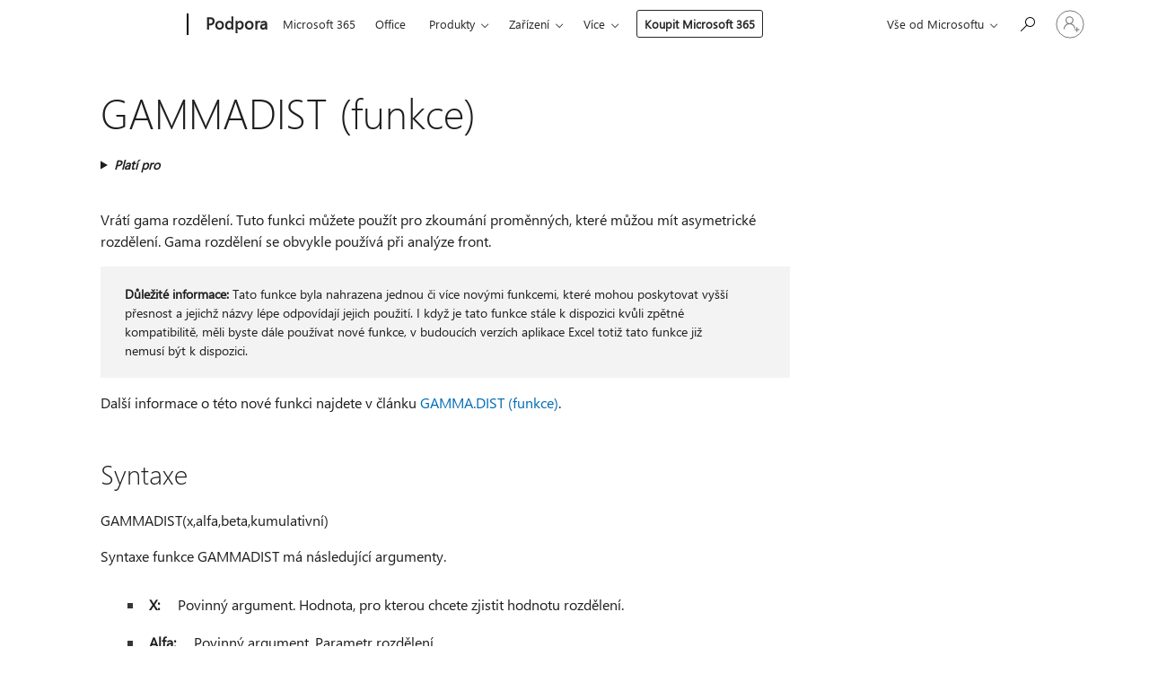

--- FILE ---
content_type: text/html; charset=utf-8
request_url: https://login.microsoftonline.com/common/oauth2/v2.0/authorize?client_id=ee272b19-4411-433f-8f28-5c13cb6fd407&redirect_uri=https%3A%2F%2Fsupport.microsoft.com%2Fsignin-oidc&response_type=code%20id_token&scope=openid%20profile%20offline_access&response_mode=form_post&nonce=638988164666018919.MDdkNjRhOGEtYjJiOC00ZjljLTlhYTYtODY5YjJkNThhMmJiYmU0ZTVjMDgtZWJmNi00M2Q2LTlhMTctYzhlYzVmMTlkNWU1&prompt=none&nopa=2&state=CfDJ8MyPTYQicFlAq2BKPTlStzyGM9uckXVCcHORbhULpO3iXBmAQsoSQ3Fzy-VRHECc-L3yHRJrQ9rhLo0RQmIKFlH3PpaHeVJUpBbqEfCYCJjJ2abpnO51EBcvA1v4C0mC8ULYAPA8qU8px9DMord-95V77L3ANXR8XxlLybTUMTkTc9iFOlzVg9l0Xg0yYK8lKzIgKycnqbh3-bEodxEkvEd-FoTfJenXne3VQnuFjCy5qlNlDmFXMujlba_BsgsmjlGL3bTR4ezw7ixSyo0iLuVlSC6mMp1hG46xVdxVBB4pcU6DMW3IyMYZbIBGfCUOCWTch5ZX0kgnHwTNymT2eEx4V-L3si-GYocvADr0Fn_n&x-client-SKU=ID_NET6_0&x-client-ver=8.12.1.0&sso_reload=true
body_size: 9579
content:


<!-- Copyright (C) Microsoft Corporation. All rights reserved. -->
<!DOCTYPE html>
<html>
<head>
    <title>Redirecting</title>
    <meta http-equiv="Content-Type" content="text/html; charset=UTF-8">
    <meta http-equiv="X-UA-Compatible" content="IE=edge">
    <meta name="viewport" content="width=device-width, initial-scale=1.0, maximum-scale=2.0, user-scalable=yes">
    <meta http-equiv="Pragma" content="no-cache">
    <meta http-equiv="Expires" content="-1">
    <meta name="PageID" content="FetchSessions" />
    <meta name="SiteID" content="" />
    <meta name="ReqLC" content="1033" />
    <meta name="LocLC" content="en-US" />

    
<meta name="robots" content="none" />

<script type="text/javascript" nonce='O0y9V_yazVcaJYgCiDChIw'>//<![CDATA[
$Config={"urlGetCredentialType":"https://login.microsoftonline.com/common/GetCredentialType?mkt=en-US","urlGoToAADError":"https://login.live.com/oauth20_authorize.srf?client_id=ee272b19-4411-433f-8f28-5c13cb6fd407\u0026scope=openid+profile+offline_access\u0026redirect_uri=https%3a%2f%2fsupport.microsoft.com%2fsignin-oidc\u0026response_type=code+id_token\u0026state=[base64]\u0026response_mode=form_post\u0026nonce=638988164666018919.MDdkNjRhOGEtYjJiOC00ZjljLTlhYTYtODY5YjJkNThhMmJiYmU0ZTVjMDgtZWJmNi00M2Q2LTlhMTctYzhlYzVmMTlkNWU1\u0026prompt=none\u0026x-client-SKU=ID_NET6_0\u0026x-client-Ver=8.12.1.0\u0026uaid=be784758452e495d87782416ca2a4243\u0026msproxy=1\u0026issuer=mso\u0026tenant=common\u0026ui_locales=en-US\u0026epctrc=lMyMq6yGnF4R3BGGKJ1Q1%2bgbSIrgDOdI75DdzDA41X8%3d4%3a1%3aCANARY%3axIvWnnK%2b%2bMgV5Q6VCweiQuLh7jmTEiQrkabtJi4Smhs%3d\u0026epct=[base64]\u0026jshs=0\u0026nopa=2","urlAppError":"https://support.microsoft.com/signin-oidc","oAppRedirectErrorPostParams":{"error":"interaction_required","error_description":"Session information is not sufficient for single-sign-on.","state":"[base64]"},"iMaxStackForKnockoutAsyncComponents":10000,"fShowButtons":true,"urlCdn":"https://aadcdn.msftauth.net/shared/1.0/","urlDefaultFavicon":"https://aadcdn.msftauth.net/shared/1.0/content/images/favicon_a_eupayfgghqiai7k9sol6lg2.ico","urlPost":"/common/login","iPawnIcon":0,"sPOST_Username":"","fEnableNumberMatching":true,"sFT":"[base64]","sFTName":"flowToken","sCtx":"[base64]","fEnableOneDSClientTelemetry":true,"dynamicTenantBranding":null,"staticTenantBranding":null,"oAppCobranding":{},"iBackgroundImage":4,"arrSessions":[],"urlMsaStaticMeControl":"https://login.live.com/Me.htm?v=3","fApplicationInsightsEnabled":false,"iApplicationInsightsEnabledPercentage":0,"urlSetDebugMode":"https://login.microsoftonline.com/common/debugmode","fEnableCssAnimation":true,"fDisableAnimationIfAnimationEndUnsupported":true,"fSsoFeasible":true,"fAllowGrayOutLightBox":true,"fProvideV2SsoImprovements":true,"fUseMsaSessionState":true,"fIsRemoteNGCSupported":true,"urlLogin":"https://login.microsoftonline.com/common/reprocess?ctx=[base64]","urlDssoStatus":"https://login.microsoftonline.com/common/instrumentation/dssostatus","iSessionPullType":3,"fUseSameSite":true,"iAllowedIdentities":2,"isGlobalTenant":true,"uiflavor":1001,"fShouldPlatformKeyBeSuppressed":true,"fLoadStringCustomizationPromises":true,"fUseAlternateTextForSwitchToCredPickerLink":true,"fOfflineAccountVisible":false,"fEnableUserStateFix":true,"fShowAccessPassPeek":true,"fUpdateSessionPollingLogic":true,"fEnableShowPickerCredObservable":true,"fFetchSessionsSkipDsso":true,"fIsCiamUserFlowUxNewLogicEnabled":true,"fUseNonMicrosoftDefaultBrandingForCiam":true,"sCompanyDisplayName":"Microsoft Services","fRemoveCustomCss":true,"fFixUICrashForApiRequestHandler":true,"fShowUpdatedKoreanPrivacyFooter":true,"fUsePostCssHotfix":true,"fFixUserFlowBranding":true,"fEnablePasskeyNullFix":true,"fEnableRefreshCookiesFix":true,"fEnableWebNativeBridgeInterstitialUx":true,"urlAcmaServerPath":"https://login.microsoftonline.com","sTenantId":"common","sMkt":"en-US","fIsDesktop":true,"fUpdateConfigInit":true,"fLogDisallowedCssProperties":true,"fDisallowExternalFonts":true,"scid":1013,"hpgact":1800,"hpgid":7,"apiCanary":"[base64]","canary":"lMyMq6yGnF4R3BGGKJ1Q1+gbSIrgDOdI75DdzDA41X8=4:1:CANARY:xIvWnnK++MgV5Q6VCweiQuLh7jmTEiQrkabtJi4Smhs=","sCanaryTokenName":"canary","fSkipRenderingNewCanaryToken":false,"fEnableNewCsrfProtection":true,"correlationId":"be784758-452e-495d-8778-2416ca2a4243","sessionId":"06fec7f0-5368-4285-a7f4-d95964190e00","sRingId":"R4","locale":{"mkt":"en-US","lcid":1033},"slMaxRetry":2,"slReportFailure":true,"strings":{"desktopsso":{"authenticatingmessage":"Trying to sign you in"}},"enums":{"ClientMetricsModes":{"None":0,"SubmitOnPost":1,"SubmitOnRedirect":2,"InstrumentPlt":4}},"urls":{"instr":{"pageload":"https://login.microsoftonline.com/common/instrumentation/reportpageload","dssostatus":"https://login.microsoftonline.com/common/instrumentation/dssostatus"}},"browser":{"ltr":1,"Chrome":1,"_Mac":1,"_M131":1,"_D0":1,"Full":1,"RE_WebKit":1,"b":{"name":"Chrome","major":131,"minor":0},"os":{"name":"OSX","version":"10.15.7"},"V":"131.0"},"watson":{"url":"/common/handlers/watson","bundle":"https://aadcdn.msftauth.net/ests/2.1/content/cdnbundles/watson.min_q5ptmu8aniymd4ftuqdkda2.js","sbundle":"https://aadcdn.msftauth.net/ests/2.1/content/cdnbundles/watsonsupportwithjquery.3.5.min_dc940oomzau4rsu8qesnvg2.js","fbundle":"https://aadcdn.msftauth.net/ests/2.1/content/cdnbundles/frameworksupport.min_oadrnc13magb009k4d20lg2.js","resetErrorPeriod":5,"maxCorsErrors":-1,"maxInjectErrors":5,"maxErrors":10,"maxTotalErrors":3,"expSrcs":["https://login.microsoftonline.com","https://aadcdn.msauth.net/","https://aadcdn.msftauth.net/",".login.microsoftonline.com"],"envErrorRedirect":true,"envErrorUrl":"/common/handlers/enverror"},"loader":{"cdnRoots":["https://aadcdn.msauth.net/","https://aadcdn.msftauth.net/"],"logByThrowing":true},"serverDetails":{"slc":"ProdSlices","dc":"NCUS","ri":"CH0XXXX","ver":{"v":[2,1,22549,2]},"rt":"2025-11-15T15:14:27","et":14},"clientEvents":{"enabled":true,"telemetryEnabled":true,"useOneDSEventApi":true,"flush":60000,"autoPost":true,"autoPostDelay":1000,"minEvents":1,"maxEvents":1,"pltDelay":500,"appInsightsConfig":{"instrumentationKey":"69adc3c768bd4dc08c19416121249fcc-66f1668a-797b-4249-95e3-6c6651768c28-7293","webAnalyticsConfiguration":{"autoCapture":{"jsError":true}}},"defaultEventName":"IDUX_ESTSClientTelemetryEvent_WebWatson","serviceID":3,"endpointUrl":""},"fApplyAsciiRegexOnInput":true,"country":"US","fBreakBrandingSigninString":true,"bsso":{"states":{"START":"start","INPROGRESS":"in-progress","END":"end","END_SSO":"end-sso","END_USERS":"end-users"},"nonce":"AwABEgEAAAADAOz_BQD0_5SwZ069yN265lwILNYTgMj6G9B1gsHV1-fzm0inPDrfXJOet7S7x2ik5396Tgg3GrlYlwnAKOaoorr-0E33-TUgAA","overallTimeoutMs":4000,"telemetry":{"type":"ChromeSsoTelemetry","nonce":"AwABDwEAAAADAOz_BQD0_4wCVG6uNcgOT5dLyEpH3ds1dXy0OqwSZAYQdC-b9C6VEWpNBJgzXZmoxkWty0xJKxD53iopqtdQ4pfR8CJKvNcblWu30ocUzQrCMc6fATboIAA","reportStates":[]},"redirectEndStates":["end"],"cookieNames":{"aadSso":"AADSSO","winSso":"ESTSSSO","ssoTiles":"ESTSSSOTILES","ssoPulled":"SSOCOOKIEPULLED","userList":"ESTSUSERLIST"},"type":"chrome","reason":"Pull suppressed because it was already attempted and the current URL was reloaded."},"urlNoCookies":"https://login.microsoftonline.com/cookiesdisabled","fTrimChromeBssoUrl":true,"inlineMode":5,"fShowCopyDebugDetailsLink":true,"fTenantBrandingCdnAddEventHandlers":true,"fAddTryCatchForIFrameRedirects":true};
//]]></script> 
<script type="text/javascript" nonce='O0y9V_yazVcaJYgCiDChIw'>//<![CDATA[
!function(){var e=window,r=e.$Debug=e.$Debug||{},t=e.$Config||{};if(!r.appendLog){var n=[],o=0;r.appendLog=function(e){var r=t.maxDebugLog||25,i=(new Date).toUTCString()+":"+e;n.push(o+":"+i),n.length>r&&n.shift(),o++},r.getLogs=function(){return n}}}(),function(){function e(e,r){function t(i){var a=e[i];if(i<n-1){return void(o.r[a]?t(i+1):o.when(a,function(){t(i+1)}))}r(a)}var n=e.length;t(0)}function r(e,r,i){function a(){var e=!!s.method,o=e?s.method:i[0],a=s.extraArgs||[],u=n.$WebWatson;try{
var c=t(i,!e);if(a&&a.length>0){for(var d=a.length,l=0;l<d;l++){c.push(a[l])}}o.apply(r,c)}catch(e){return void(u&&u.submitFromException&&u.submitFromException(e))}}var s=o.r&&o.r[e];return r=r||this,s&&(s.skipTimeout?a():n.setTimeout(a,0)),s}function t(e,r){return Array.prototype.slice.call(e,r?1:0)}var n=window;n.$Do||(n.$Do={"q":[],"r":[],"removeItems":[],"lock":0,"o":[]});var o=n.$Do;o.when=function(t,n){function i(e){r(e,a,s)||o.q.push({"id":e,"c":a,"a":s})}var a=0,s=[],u=1;"function"==typeof n||(a=n,
u=2);for(var c=u;c<arguments.length;c++){s.push(arguments[c])}t instanceof Array?e(t,i):i(t)},o.register=function(e,t,n){if(!o.r[e]){o.o.push(e);var i={};if(t&&(i.method=t),n&&(i.skipTimeout=n),arguments&&arguments.length>3){i.extraArgs=[];for(var a=3;a<arguments.length;a++){i.extraArgs.push(arguments[a])}}o.r[e]=i,o.lock++;try{for(var s=0;s<o.q.length;s++){var u=o.q[s];u.id==e&&r(e,u.c,u.a)&&o.removeItems.push(u)}}catch(e){throw e}finally{if(0===--o.lock){for(var c=0;c<o.removeItems.length;c++){
for(var d=o.removeItems[c],l=0;l<o.q.length;l++){if(o.q[l]===d){o.q.splice(l,1);break}}}o.removeItems=[]}}}},o.unregister=function(e){o.r[e]&&delete o.r[e]}}(),function(e,r){function t(){if(!a){if(!r.body){return void setTimeout(t)}a=!0,e.$Do.register("doc.ready",0,!0)}}function n(){if(!s){if(!r.body){return void setTimeout(n)}t(),s=!0,e.$Do.register("doc.load",0,!0),i()}}function o(e){(r.addEventListener||"load"===e.type||"complete"===r.readyState)&&t()}function i(){
r.addEventListener?(r.removeEventListener("DOMContentLoaded",o,!1),e.removeEventListener("load",n,!1)):r.attachEvent&&(r.detachEvent("onreadystatechange",o),e.detachEvent("onload",n))}var a=!1,s=!1;if("complete"===r.readyState){return void setTimeout(n)}!function(){r.addEventListener?(r.addEventListener("DOMContentLoaded",o,!1),e.addEventListener("load",n,!1)):r.attachEvent&&(r.attachEvent("onreadystatechange",o),e.attachEvent("onload",n))}()}(window,document),function(){function e(){
return f.$Config||f.ServerData||{}}function r(e,r){var t=f.$Debug;t&&t.appendLog&&(r&&(e+=" '"+(r.src||r.href||"")+"'",e+=", id:"+(r.id||""),e+=", async:"+(r.async||""),e+=", defer:"+(r.defer||"")),t.appendLog(e))}function t(){var e=f.$B;if(void 0===d){if(e){d=e.IE}else{var r=f.navigator.userAgent;d=-1!==r.indexOf("MSIE ")||-1!==r.indexOf("Trident/")}}return d}function n(){var e=f.$B;if(void 0===l){if(e){l=e.RE_Edge}else{var r=f.navigator.userAgent;l=-1!==r.indexOf("Edge")}}return l}function o(e){
var r=e.indexOf("?"),t=r>-1?r:e.length,n=e.lastIndexOf(".",t);return e.substring(n,n+v.length).toLowerCase()===v}function i(){var r=e();return(r.loader||{}).slReportFailure||r.slReportFailure||!1}function a(){return(e().loader||{}).redirectToErrorPageOnLoadFailure||!1}function s(){return(e().loader||{}).logByThrowing||!1}function u(e){if(!t()&&!n()){return!1}var r=e.src||e.href||"";if(!r){return!0}if(o(r)){var i,a,s;try{i=e.sheet,a=i&&i.cssRules,s=!1}catch(e){s=!0}if(i&&!a&&s){return!0}
if(i&&a&&0===a.length){return!0}}return!1}function c(){function t(e){g.getElementsByTagName("head")[0].appendChild(e)}function n(e,r,t,n){var u=null;return u=o(e)?i(e):"script"===n.toLowerCase()?a(e):s(e,n),r&&(u.id=r),"function"==typeof u.setAttribute&&(u.setAttribute("crossorigin","anonymous"),t&&"string"==typeof t&&u.setAttribute("integrity",t)),u}function i(e){var r=g.createElement("link");return r.rel="stylesheet",r.type="text/css",r.href=e,r}function a(e){
var r=g.createElement("script"),t=g.querySelector("script[nonce]");if(r.type="text/javascript",r.src=e,r.defer=!1,r.async=!1,t){var n=t.nonce||t.getAttribute("nonce");r.setAttribute("nonce",n)}return r}function s(e,r){var t=g.createElement(r);return t.src=e,t}function d(e,r){if(e&&e.length>0&&r){for(var t=0;t<e.length;t++){if(-1!==r.indexOf(e[t])){return!0}}}return!1}function l(r){if(e().fTenantBrandingCdnAddEventHandlers){var t=d(E,r)?E:b;if(!(t&&t.length>1)){return r}for(var n=0;n<t.length;n++){
if(-1!==r.indexOf(t[n])){var o=t[n+1<t.length?n+1:0],i=r.substring(t[n].length);return"https://"!==t[n].substring(0,"https://".length)&&(o="https://"+o,i=i.substring("https://".length)),o+i}}return r}if(!(b&&b.length>1)){return r}for(var a=0;a<b.length;a++){if(0===r.indexOf(b[a])){return b[a+1<b.length?a+1:0]+r.substring(b[a].length)}}return r}function f(e,t,n,o){if(r("[$Loader]: "+(L.failMessage||"Failed"),o),w[e].retry<y){return w[e].retry++,h(e,t,n),void c._ReportFailure(w[e].retry,w[e].srcPath)}n&&n()}
function v(e,t,n,o){if(u(o)){return f(e,t,n,o)}r("[$Loader]: "+(L.successMessage||"Loaded"),o),h(e+1,t,n);var i=w[e].onSuccess;"function"==typeof i&&i(w[e].srcPath)}function h(e,o,i){if(e<w.length){var a=w[e];if(!a||!a.srcPath){return void h(e+1,o,i)}a.retry>0&&(a.srcPath=l(a.srcPath),a.origId||(a.origId=a.id),a.id=a.origId+"_Retry_"+a.retry);var s=n(a.srcPath,a.id,a.integrity,a.tagName);s.onload=function(){v(e,o,i,s)},s.onerror=function(){f(e,o,i,s)},s.onreadystatechange=function(){
"loaded"===s.readyState?setTimeout(function(){v(e,o,i,s)},500):"complete"===s.readyState&&v(e,o,i,s)},t(s),r("[$Loader]: Loading '"+(a.srcPath||"")+"', id:"+(a.id||""))}else{o&&o()}}var p=e(),y=p.slMaxRetry||2,m=p.loader||{},b=m.cdnRoots||[],E=m.tenantBrandingCdnRoots||[],L=this,w=[];L.retryOnError=!0,L.successMessage="Loaded",L.failMessage="Error",L.Add=function(e,r,t,n,o,i){e&&w.push({"srcPath":e,"id":r,"retry":n||0,"integrity":t,"tagName":o||"script","onSuccess":i})},L.AddForReload=function(e,r){
var t=e.src||e.href||"";L.Add(t,"AddForReload",e.integrity,1,e.tagName,r)},L.AddIf=function(e,r,t){e&&L.Add(r,t)},L.Load=function(e,r){h(0,e,r)}}var d,l,f=window,g=f.document,v=".css";c.On=function(e,r,t){if(!e){throw"The target element must be provided and cannot be null."}r?c.OnError(e,t):c.OnSuccess(e,t)},c.OnSuccess=function(e,t){if(!e){throw"The target element must be provided and cannot be null."}if(u(e)){return c.OnError(e,t)}var n=e.src||e.href||"",o=i(),s=a();r("[$Loader]: Loaded",e);var d=new c
;d.failMessage="Reload Failed",d.successMessage="Reload Success",d.Load(null,function(){if(o){throw"Unexpected state. ResourceLoader.Load() failed despite initial load success. ['"+n+"']"}s&&(document.location.href="/error.aspx?err=504")})},c.OnError=function(e,t){var n=e.src||e.href||"",o=i(),s=a();if(!e){throw"The target element must be provided and cannot be null."}r("[$Loader]: Failed",e);var u=new c;u.failMessage="Reload Failed",u.successMessage="Reload Success",u.AddForReload(e,t),
u.Load(null,function(){if(o){throw"Failed to load external resource ['"+n+"']"}s&&(document.location.href="/error.aspx?err=504")}),c._ReportFailure(0,n)},c._ReportFailure=function(e,r){if(s()&&!t()){throw"[Retry "+e+"] Failed to load external resource ['"+r+"'], reloading from fallback CDN endpoint"}},f.$Loader=c}(),function(){function e(){if(!E){var e=new h.$Loader;e.AddIf(!h.jQuery,y.sbundle,"WebWatson_DemandSupport"),y.sbundle=null,delete y.sbundle,e.AddIf(!h.$Api,y.fbundle,"WebWatson_DemandFramework"),
y.fbundle=null,delete y.fbundle,e.Add(y.bundle,"WebWatson_DemandLoaded"),e.Load(r,t),E=!0}}function r(){if(h.$WebWatson){if(h.$WebWatson.isProxy){return void t()}m.when("$WebWatson.full",function(){for(;b.length>0;){var e=b.shift();e&&h.$WebWatson[e.cmdName].apply(h.$WebWatson,e.args)}})}}function t(){if(!h.$WebWatson||h.$WebWatson.isProxy){if(!L&&JSON){try{var e=new XMLHttpRequest;e.open("POST",y.url),e.setRequestHeader("Accept","application/json"),
e.setRequestHeader("Content-Type","application/json; charset=UTF-8"),e.setRequestHeader("canary",p.apiCanary),e.setRequestHeader("client-request-id",p.correlationId),e.setRequestHeader("hpgid",p.hpgid||0),e.setRequestHeader("hpgact",p.hpgact||0);for(var r=-1,t=0;t<b.length;t++){if("submit"===b[t].cmdName){r=t;break}}var o=b[r]?b[r].args||[]:[],i={"sr":y.sr,"ec":"Failed to load external resource [Core Watson files]","wec":55,"idx":1,"pn":p.pgid||"","sc":p.scid||0,"hpg":p.hpgid||0,
"msg":"Failed to load external resource [Core Watson files]","url":o[1]||"","ln":0,"ad":0,"an":!1,"cs":"","sd":p.serverDetails,"ls":null,"diag":v(y)};e.send(JSON.stringify(i))}catch(e){}L=!0}y.loadErrorUrl&&window.location.assign(y.loadErrorUrl)}n()}function n(){b=[],h.$WebWatson=null}function o(r){return function(){var t=arguments;b.push({"cmdName":r,"args":t}),e()}}function i(){var e=["foundException","resetException","submit"],r=this;r.isProxy=!0;for(var t=e.length,n=0;n<t;n++){var i=e[n];i&&(r[i]=o(i))}
}function a(e,r,t,n,o,i,a){var s=h.event;return i||(i=l(o||s,a?a+2:2)),h.$Debug&&h.$Debug.appendLog&&h.$Debug.appendLog("[WebWatson]:"+(e||"")+" in "+(r||"")+" @ "+(t||"??")),$.submit(e,r,t,n,o||s,i,a)}function s(e,r){return{"signature":e,"args":r,"toString":function(){return this.signature}}}function u(e){for(var r=[],t=e.split("\n"),n=0;n<t.length;n++){r.push(s(t[n],[]))}return r}function c(e){for(var r=[],t=e.split("\n"),n=0;n<t.length;n++){var o=s(t[n],[]);t[n+1]&&(o.signature+="@"+t[n+1],n++),r.push(o)
}return r}function d(e){if(!e){return null}try{if(e.stack){return u(e.stack)}if(e.error){if(e.error.stack){return u(e.error.stack)}}else if(window.opera&&e.message){return c(e.message)}}catch(e){}return null}function l(e,r){var t=[];try{for(var n=arguments.callee;r>0;){n=n?n.caller:n,r--}for(var o=0;n&&o<w;){var i="InvalidMethod()";try{i=n.toString()}catch(e){}var a=[],u=n.args||n.arguments;if(u){for(var c=0;c<u.length;c++){a[c]=u[c]}}t.push(s(i,a)),n=n.caller,o++}}catch(e){t.push(s(e.toString(),[]))}
var l=d(e);return l&&(t.push(s("--- Error Event Stack -----------------",[])),t=t.concat(l)),t}function f(e){if(e){try{var r=/function (.{1,})\(/,t=r.exec(e.constructor.toString());return t&&t.length>1?t[1]:""}catch(e){}}return""}function g(e){if(e){try{if("string"!=typeof e&&JSON&&JSON.stringify){var r=f(e),t=JSON.stringify(e);return t&&"{}"!==t||(e.error&&(e=e.error,r=f(e)),(t=JSON.stringify(e))&&"{}"!==t||(t=e.toString())),r+":"+t}}catch(e){}}return""+(e||"")}function v(e){var r=[];try{
if(jQuery?(r.push("jQuery v:"+jQuery().jquery),jQuery.easing?r.push("jQuery.easing:"+JSON.stringify(jQuery.easing)):r.push("jQuery.easing is not defined")):r.push("jQuery is not defined"),e&&e.expectedVersion&&r.push("Expected jQuery v:"+e.expectedVersion),m){var t,n="";for(t=0;t<m.o.length;t++){n+=m.o[t]+";"}for(r.push("$Do.o["+n+"]"),n="",t=0;t<m.q.length;t++){n+=m.q[t].id+";"}r.push("$Do.q["+n+"]")}if(h.$Debug&&h.$Debug.getLogs){var o=h.$Debug.getLogs();o&&o.length>0&&(r=r.concat(o))}if(b){
for(var i=0;i<b.length;i++){var a=b[i];if(a&&"submit"===a.cmdName){try{if(JSON&&JSON.stringify){var s=JSON.stringify(a);s&&r.push(s)}}catch(e){r.push(g(e))}}}}}catch(e){r.push(g(e))}return r}var h=window,p=h.$Config||{},y=p.watson,m=h.$Do;if(!h.$WebWatson&&y){var b=[],E=!1,L=!1,w=10,$=h.$WebWatson=new i;$.CB={},$._orgErrorHandler=h.onerror,h.onerror=a,$.errorHooked=!0,m.when("jQuery.version",function(e){y.expectedVersion=e}),m.register("$WebWatson")}}(),function(){function e(e,r){
for(var t=r.split("."),n=t.length,o=0;o<n&&null!==e&&void 0!==e;){e=e[t[o++]]}return e}function r(r){var t=null;return null===u&&(u=e(i,"Constants")),null!==u&&r&&(t=e(u,r)),null===t||void 0===t?"":t.toString()}function t(t){var n=null;return null===a&&(a=e(i,"$Config.strings")),null!==a&&t&&(n=e(a,t.toLowerCase())),null!==n&&void 0!==n||(n=r(t)),null===n||void 0===n?"":n.toString()}function n(e,r){var n=null;return e&&r&&r[e]&&(n=t("errors."+r[e])),n||(n=t("errors."+e)),n||(n=t("errors."+c)),n||(n=t(c)),n}
function o(t){var n=null;return null===s&&(s=e(i,"$Config.urls")),null!==s&&t&&(n=e(s,t.toLowerCase())),null!==n&&void 0!==n||(n=r(t)),null===n||void 0===n?"":n.toString()}var i=window,a=null,s=null,u=null,c="GENERIC_ERROR";i.GetString=t,i.GetErrorString=n,i.GetUrl=o}(),function(){var e=window,r=e.$Config||{};e.$B=r.browser||{}}(),function(){function e(e,r,t){e&&e.addEventListener?e.addEventListener(r,t):e&&e.attachEvent&&e.attachEvent("on"+r,t)}function r(r,t){e(document.getElementById(r),"click",t)}
function t(r,t){var n=document.getElementsByName(r);n&&n.length>0&&e(n[0],"click",t)}var n=window;n.AddListener=e,n.ClickEventListenerById=r,n.ClickEventListenerByName=t}();
//]]></script> 
<script type="text/javascript" nonce='O0y9V_yazVcaJYgCiDChIw'>//<![CDATA[
!function(t,e){!function(){var n=e.getElementsByTagName("head")[0];n&&n.addEventListener&&(n.addEventListener("error",function(e){null!==e.target&&"cdn"===e.target.getAttribute("data-loader")&&t.$Loader.OnError(e.target)},!0),n.addEventListener("load",function(e){null!==e.target&&"cdn"===e.target.getAttribute("data-loader")&&t.$Loader.OnSuccess(e.target)},!0))}()}(window,document);
//]]></script>
    <script type="text/javascript" nonce='O0y9V_yazVcaJYgCiDChIw'>
        ServerData = $Config;
    </script>

    <script data-loader="cdn" crossorigin="anonymous" src="https://aadcdn.msftauth.net/shared/1.0/content/js/FetchSessions_Core_yz_AMWqkHjng_6tzrqQa7A2.js" integrity='sha384-yBdKaVTRPH8nPa9fORdyBCmQFk20armNcHINL2vaODKnFXIyWWGqsOGET06pw+l7' nonce='O0y9V_yazVcaJYgCiDChIw'></script>

</head>
<body data-bind="defineGlobals: ServerData" style="display: none">
</body>
</html>